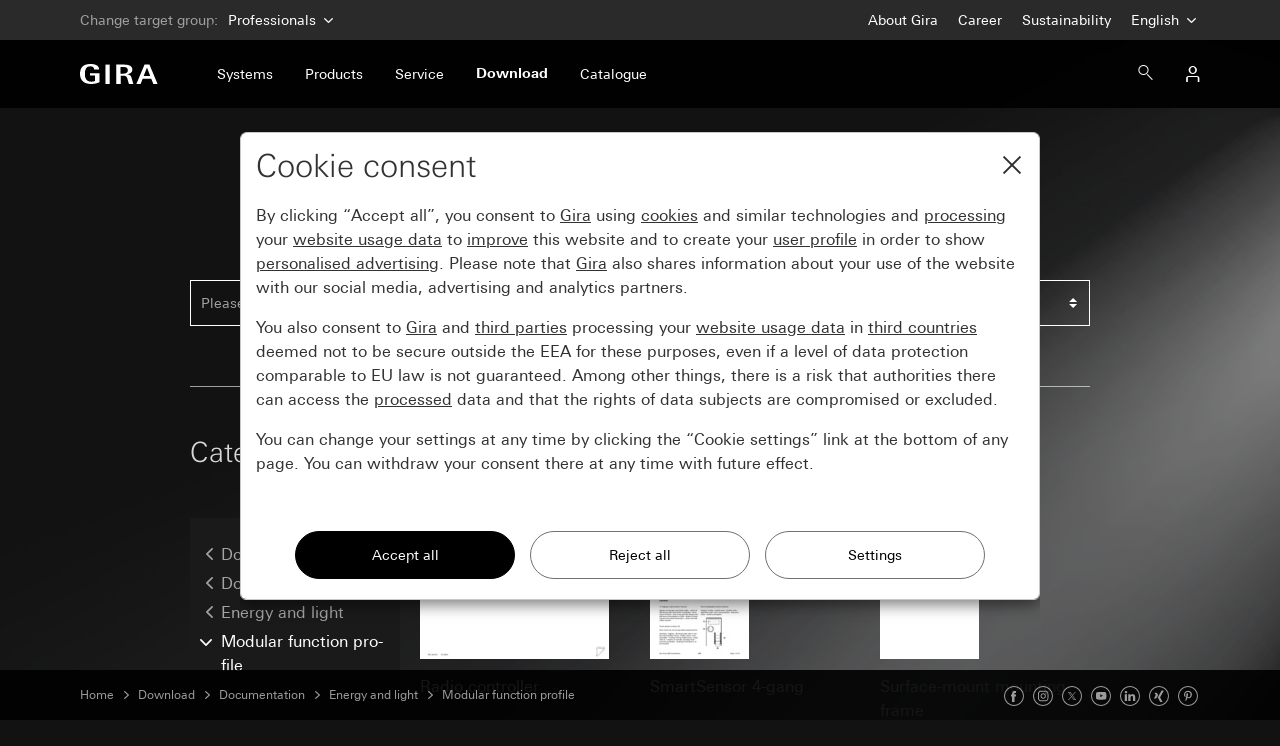

--- FILE ---
content_type: text/html; charset=UTF-8
request_url: https://partner.gira.com/en/service/download/index.html?id=414
body_size: 9292
content:
<!doctype html>
<html xmlns="http://www.w3.org/1999/xhtml" xml:lang="en" lang="en">
<head>

<meta http-equiv="content-type" content="text/html; charset=UTF-8" />
<meta name="viewport" content="width=device-width, initial-scale=1, shrink-to-fit=no">
<meta name="country" content="en_INT" />
<meta name="category" content="download" />

<title>Gira Modular function profile - Download</title>

<link rel="stylesheet" type="text/css" media="screen" href="/css/v4/bootstrap.min.css" />
<link rel="stylesheet" type="text/css" media="screen" href="/css/v4/swiper.min.css" />
<link rel="stylesheet" type="text/css" media="screen" href="/css/v4/air-datepicker.css" />
<link rel="stylesheet" type="text/css" href="/css/v4/jquery-ui.css?v210525" />
<link rel="stylesheet" type="text/css" media="screen" href="/css/v4/plyr.css?v3.7.8" />
<link rel="stylesheet" type="text/css" media="screen" href="/css/v4/screen.css?v250819" />
<link rel="alternate" href="https://partner.gira.de/service/download/index.html?id=414&lang=de" hreflang="de-de" />
<link rel="alternate" href="https://partner.gira.at/service/download/index.html?id=414&lang=de" hreflang="de-at" />
<link rel="alternate" href="https://partner.gira.com/en/service/download/index.html?id=414&lang=en" hreflang="en" />
<link rel="alternate" href="https://partner.gira.com/en_GB/service/download/index.html?id=414&lang=en" hreflang="en-gb" />
<link rel="alternate" href="https://partner.gira.com/es_ES/service/download/index.html?id=414&lang=es" hreflang="es-es" />
<link rel="alternate" href="https://partner.gira.com/fr_BE/service/download/index.html?id=414&lang=fr" hreflang="fr-be" />
<link rel="alternate" href="https://partner.gira.com/it_IT/service/download/index.html?id=414&lang=it" hreflang="it-it" />
<link rel="alternate" href="https://partner.gira.com/nl_NL/service/download/index.html?id=414&lang=nl" hreflang="nl-nl" />
<link rel="alternate" href="https://partner.gira.com/pl_PL/service/download/index.html?id=414&lang=pl" hreflang="pl-pl" />
<link rel="alternate" href="https://partner.gira.com/ru/service/download/index.html?id=414&lang=ru" hreflang="ru" />
<link rel="alternate" href="http://www.gira.cn/service/download/index.html?id=414&lang=zh" hreflang="zh-cn" />
<link rel="alternate" type="application/atom+xml" title="Gira Download (en)" href="https://partner.gira.com/en/service/download/atom.xml" />
<link rel="alternate" type="application/rss+xml" title="Gira Download (en)" href="https://partner.gira.com/en/service/download/rss2.xml" />
<link rel="alternate" type="application/rdf+xml" title="Gira Download (en)" href="https://partner.gira.com/en/service/download/rss1.xml" />
<link rel="alternate" type="application/atom+xml" title="Gira Download (da)" href="https://partner.gira.com/en/service/download/atom.xml?lang=da" />
<link rel="alternate" type="application/rss+xml" title="Gira Download (da)" href="https://partner.gira.com/en/service/download/rss2.xml?lang=da" />
<link rel="alternate" type="application/rdf+xml" title="Gira Download (da)" href="https://partner.gira.com/en/service/download/rss1.xml?lang=da" />
<link rel="alternate" type="application/atom+xml" title="Gira Download (de)" href="https://partner.gira.com/en/service/download/atom.xml?lang=de" />
<link rel="alternate" type="application/rss+xml" title="Gira Download (de)" href="https://partner.gira.com/en/service/download/rss2.xml?lang=de" />
<link rel="alternate" type="application/rdf+xml" title="Gira Download (de)" href="https://partner.gira.com/en/service/download/rss1.xml?lang=de" />
<link rel="alternate" type="application/atom+xml" title="Gira Download (es)" href="https://partner.gira.com/en/service/download/atom.xml?lang=es" />
<link rel="alternate" type="application/rss+xml" title="Gira Download (es)" href="https://partner.gira.com/en/service/download/rss2.xml?lang=es" />
<link rel="alternate" type="application/rdf+xml" title="Gira Download (es)" href="https://partner.gira.com/en/service/download/rss1.xml?lang=es" />
<link rel="alternate" type="application/atom+xml" title="Gira Download (fi)" href="https://partner.gira.com/en/service/download/atom.xml?lang=fi" />
<link rel="alternate" type="application/rss+xml" title="Gira Download (fi)" href="https://partner.gira.com/en/service/download/rss2.xml?lang=fi" />
<link rel="alternate" type="application/rdf+xml" title="Gira Download (fi)" href="https://partner.gira.com/en/service/download/rss1.xml?lang=fi" />
<link rel="alternate" type="application/atom+xml" title="Gira Download (fr)" href="https://partner.gira.com/en/service/download/atom.xml?lang=fr" />
<link rel="alternate" type="application/rss+xml" title="Gira Download (fr)" href="https://partner.gira.com/en/service/download/rss2.xml?lang=fr" />
<link rel="alternate" type="application/rdf+xml" title="Gira Download (fr)" href="https://partner.gira.com/en/service/download/rss1.xml?lang=fr" />
<link rel="alternate" type="application/atom+xml" title="Gira Download (is)" href="https://partner.gira.com/en/service/download/atom.xml?lang=is" />
<link rel="alternate" type="application/rss+xml" title="Gira Download (is)" href="https://partner.gira.com/en/service/download/rss2.xml?lang=is" />
<link rel="alternate" type="application/rdf+xml" title="Gira Download (is)" href="https://partner.gira.com/en/service/download/rss1.xml?lang=is" />
<link rel="alternate" type="application/atom+xml" title="Gira Download (it)" href="https://partner.gira.com/en/service/download/atom.xml?lang=it" />
<link rel="alternate" type="application/rss+xml" title="Gira Download (it)" href="https://partner.gira.com/en/service/download/rss2.xml?lang=it" />
<link rel="alternate" type="application/rdf+xml" title="Gira Download (it)" href="https://partner.gira.com/en/service/download/rss1.xml?lang=it" />
<link rel="alternate" type="application/atom+xml" title="Gira Download (nl)" href="https://partner.gira.com/en/service/download/atom.xml?lang=nl" />
<link rel="alternate" type="application/rss+xml" title="Gira Download (nl)" href="https://partner.gira.com/en/service/download/rss2.xml?lang=nl" />
<link rel="alternate" type="application/rdf+xml" title="Gira Download (nl)" href="https://partner.gira.com/en/service/download/rss1.xml?lang=nl" />
<link rel="alternate" type="application/atom+xml" title="Gira Download (no)" href="https://partner.gira.com/en/service/download/atom.xml?lang=no" />
<link rel="alternate" type="application/rss+xml" title="Gira Download (no)" href="https://partner.gira.com/en/service/download/rss2.xml?lang=no" />
<link rel="alternate" type="application/rdf+xml" title="Gira Download (no)" href="https://partner.gira.com/en/service/download/rss1.xml?lang=no" />
<link rel="alternate" type="application/atom+xml" title="Gira Download (pl)" href="https://partner.gira.com/en/service/download/atom.xml?lang=pl" />
<link rel="alternate" type="application/rss+xml" title="Gira Download (pl)" href="https://partner.gira.com/en/service/download/rss2.xml?lang=pl" />
<link rel="alternate" type="application/rdf+xml" title="Gira Download (pl)" href="https://partner.gira.com/en/service/download/rss1.xml?lang=pl" />
<link rel="alternate" type="application/atom+xml" title="Gira Download (pt)" href="https://partner.gira.com/en/service/download/atom.xml?lang=pt" />
<link rel="alternate" type="application/rss+xml" title="Gira Download (pt)" href="https://partner.gira.com/en/service/download/rss2.xml?lang=pt" />
<link rel="alternate" type="application/rdf+xml" title="Gira Download (pt)" href="https://partner.gira.com/en/service/download/rss1.xml?lang=pt" />
<link rel="alternate" type="application/atom+xml" title="Gira Download (ro)" href="https://partner.gira.com/en/service/download/atom.xml?lang=ro" />
<link rel="alternate" type="application/rss+xml" title="Gira Download (ro)" href="https://partner.gira.com/en/service/download/rss2.xml?lang=ro" />
<link rel="alternate" type="application/rdf+xml" title="Gira Download (ro)" href="https://partner.gira.com/en/service/download/rss1.xml?lang=ro" />
<link rel="alternate" type="application/atom+xml" title="Gira Download (ru)" href="https://partner.gira.com/en/service/download/atom.xml?lang=ru" />
<link rel="alternate" type="application/rss+xml" title="Gira Download (ru)" href="https://partner.gira.com/en/service/download/rss2.xml?lang=ru" />
<link rel="alternate" type="application/rdf+xml" title="Gira Download (ru)" href="https://partner.gira.com/en/service/download/rss1.xml?lang=ru" />
<link rel="alternate" type="application/atom+xml" title="Gira Download (sv)" href="https://partner.gira.com/en/service/download/atom.xml?lang=sv" />
<link rel="alternate" type="application/rss+xml" title="Gira Download (sv)" href="https://partner.gira.com/en/service/download/rss2.xml?lang=sv" />
<link rel="alternate" type="application/rdf+xml" title="Gira Download (sv)" href="https://partner.gira.com/en/service/download/rss1.xml?lang=sv" />
<link rel="alternate" type="application/atom+xml" title="Gira Download (es)" href="https://partner.gira.com/en/service/download/atom.xml?lang=es" />
<link rel="alternate" type="application/rss+xml" title="Gira Download (es)" href="https://partner.gira.com/en/service/download/rss2.xml?lang=es" />
<link rel="alternate" type="application/rdf+xml" title="Gira Download (es)" href="https://partner.gira.com/en/service/download/rss1.xml?lang=es" />
<link rel="alternate" type="application/atom+xml" title="Gira Download (cs)" href="https://partner.gira.com/en/service/download/atom.xml?lang=cs" />
<link rel="alternate" type="application/rss+xml" title="Gira Download (cs)" href="https://partner.gira.com/en/service/download/rss2.xml?lang=cs" />
<link rel="alternate" type="application/rdf+xml" title="Gira Download (cs)" href="https://partner.gira.com/en/service/download/rss1.xml?lang=cs" />
<link rel="alternate" type="application/atom+xml" title="Gira Download (sl)" href="https://partner.gira.com/en/service/download/atom.xml?lang=sl" />
<link rel="alternate" type="application/rss+xml" title="Gira Download (sl)" href="https://partner.gira.com/en/service/download/rss2.xml?lang=sl" />
<link rel="alternate" type="application/rdf+xml" title="Gira Download (sl)" href="https://partner.gira.com/en/service/download/rss1.xml?lang=sl" />
<link rel="alternate" type="application/atom+xml" title="Gira Download (sk)" href="https://partner.gira.com/en/service/download/atom.xml?lang=sk" />
<link rel="alternate" type="application/rss+xml" title="Gira Download (sk)" href="https://partner.gira.com/en/service/download/rss2.xml?lang=sk" />
<link rel="alternate" type="application/rdf+xml" title="Gira Download (sk)" href="https://partner.gira.com/en/service/download/rss1.xml?lang=sk" />
<link rel="alternate" type="application/atom+xml" title="Gira Download (el)" href="https://partner.gira.com/en/service/download/atom.xml?lang=el" />
<link rel="alternate" type="application/rss+xml" title="Gira Download (el)" href="https://partner.gira.com/en/service/download/rss2.xml?lang=el" />
<link rel="alternate" type="application/rdf+xml" title="Gira Download (el)" href="https://partner.gira.com/en/service/download/rss1.xml?lang=el" />
<link rel="alternate" type="application/atom+xml" title="Gira Download (hu)" href="https://partner.gira.com/en/service/download/atom.xml?lang=hu" />
<link rel="alternate" type="application/rss+xml" title="Gira Download (hu)" href="https://partner.gira.com/en/service/download/rss2.xml?lang=hu" />
<link rel="alternate" type="application/rdf+xml" title="Gira Download (hu)" href="https://partner.gira.com/en/service/download/rss1.xml?lang=hu" />
<link rel="alternate" type="application/atom+xml" title="Gira Download (zh)" href="https://partner.gira.com/en/service/download/atom.xml?lang=zh" />
<link rel="alternate" type="application/rss+xml" title="Gira Download (zh)" href="https://partner.gira.com/en/service/download/rss2.xml?lang=zh" />
<link rel="alternate" type="application/rdf+xml" title="Gira Download (zh)" href="https://partner.gira.com/en/service/download/rss1.xml?lang=zh" />
<script src="/jslib/v4/jquery.min.js?v221115"></script>
<script src="/jslib/v4/jquery-migrate-3.4.0.min.js"></script>
<script src="/jslib/v4/jquery-ui.min.js"></script>
<script src="/jslib/v4/jquery.scrollTo.min.js"></script>
<script src="/jslib/v4/popper.min.js"></script>
<script src="/jslib/v4/bootstrap.min.js"></script>
<script src="/jslib/v4/swiper.min.js"></script>
<script src="/jslib/v4/plyr.js?v3.7.8"></script>
<script src="https://cc.gira.de/consent.js"></script>
<script src="/jslib/v4/core.js?v250819"></script>
<script src="/jslib/v4/evalanche.js?v250806"></script>
<script src="/jslib/v4/air-datepicker.min.js?v250120"></script>
<script type="module" src="/jslib/v4/model-viewer.min.js?v250226"></script>
<script src="/jslib/v4/Hyphenopoly-master/Hyphenopoly_Loader.js"></script>
</head>
<body  data-locale="en_INT" data-dt="/en" data-uid="">

<header id="cms-element-banner">
<div id="cms-element-switch" class="d-none d-lg-block cms-element cms-element-wrap-medium">
  <div class="container-fluid h-100">
    <div class="d-flex justify-content-between align-items-center h-100">
      <div>Change target group: <a href="//partner.gira.de" data-toggle="click" data-id="cms-navsub-switch"> Professionals<span class="cms-icon cms-icon-xsmall cms-icon-chevron_d pl-1"></span></a></div>
      <div class="d-flex pr-2">
        <div><a href="https://www.gira.com/en/en/company">About Gira</a></div>
        <div><a href="https://www.gira.com/en/en/company/career">Career</a></div>
        <div><a href="https://www.gira.com/en/en/company/sustainability/culture-strategy" target="_blank">Sustainability</a></div>
        <div><a href="" data-toggle="click" data-id="cms-navsub-languages">English <span class="cms-icon cms-icon-xsmall cms-icon-chevron_d"></span></a></div>
      </div>
    </div><!-- d-flex -->
  </div><!-- .container-fluid -->
</div><!-- #cms-element-switch -->

<div id="cms-element-header" class="cms-element cms-element-wrap-medium">
  <div class="container-fluid h-100">
    <div class="d-flex align-items-center justify-content-between h-100">
      <div class="d-flex align-items-center h-100">
        <div id="cms-element-header-logo">
          <a href="/en"><img src="https://partner.gira.de/images/v4/logo_white.svg" alt="Gira Logo"></a>
        </div>
        <div id="cms-element-header-nav" class="d-none d-lg-flex align-items-center justify-content-between h-100">
        <a href="/en/systeme.html" data-id="cms-navsub-20"><span>Systems</span></a>
        <a href="/en/produkte.html" data-id="cms-navsub-1800"><span>Products</span></a>
        <a href="/en/service.html" data-id="cms-navsub-6"><span>Service</span></a>
        <a href="/en/download.html" class="cms-a-on" data-id="cms-navsub-1784"><span>Download</span></a>
        <a href="https://katalog.gira.de/en/" data-id="cms-navsub-16" target="_blank"><span>Catalogue</span></a>
        </div>
      </div>
      <div id="cms-element-header-but" class="d-flex align-items-center justify-content-end h-100 flex-grow-1">
        <a id="cms-btn-search-open" data-id="cms-navsub-0" class="cms-cursor-pointer"><span class="cms-icon cms-icon-search"></span></a>
        <form id="cms-nav-form-search" data-id="cms-navsub-sac" class="cms-form-theme-0 position-relative d-none text-right cms-navsub-on" method="get" action="/en/suche.html"><input type="hidden" name="gdomain" value="partner"><input id="gsearch2" class="form-control" type="text" name="gsearch" value="" autocomplete="off" placeholder="Search" /></form>
        <a id="cms-btn-mygira" href="/en/service/meingira.html" class="d-lg-flex" data-id="cms-navsub-mygira"><span class="cms-icon cms-icon-user"></span></a>
        <a id="cms-btn-hamburger" href="#" class="d-lg-none"><span class="cms-icon cms-icon-menu cms-icon-medium"></span></a>
      </div><!-- .d-flex -->
    </div><!-- .d.flex -->
  </div><!-- .container-fluid -->
</div><!-- #cmn-element-header -->
</header>

<div id="cms-element-wrap">
  <div id="cms-element-clip">


<div class="cms-element cms-element-wrap-small">
  <div class="container-fluid">
    <div class="row">
      <div class="col-12">
        <div class="cms-teaser cms-teaser-headline text-center">

<h1>Downloads &amp; Software-Updates</h1>

        </div><!-- .cms-teaser-headline -->
      </div><!-- .col -->
    </div>
    <div class="form-row cms-form-row cms-teaser">
      <div class="col-12 col-md-4">

<form class="cms-form-theme-0" id="download_form_search" method="post" action="/en/service/download/index.html">
<input type="hidden" name="modus" value="suche_result" />
<input class="form-control" type="text" name="swert" value="" data-noarrow="1" placeholder="Please enter an article number or search term." data-arrow="1" />
</form>
  
      </div><!-- .col -->
      <div class="col-12 col-md-4">

<form class="cms-form-theme-0" method="get" action="/en/service/download/index.html">
<input type="hidden" name="id" value="414" />
<select class="custom-select cms-trigger-submit jquery-ui-select" name="lang">
  <option value="">Language selection</option>
  <option value="zh">Chinese</option>
  <option value="cs">Czech</option>
  <option value="da">Danish</option>
  <option value="nl">Dutch</option>
  <option value="en">English</option>
  <option value="fi">Finnish</option>
  <option value="fr">French</option>
  <option value="de">German</option>
  <option value="el">Greek</option>
  <option value="hu">Hungarian</option>
  <option value="is">Icelandic</option>
  <option value="it">Italian</option>
  <option value="no">Norwegian</option>
  <option value="pl">Polish</option>
  <option value="pt">Portuguese</option>
  <option value="ro">Romanian</option>
  <option value="ru">Russian</option>
  <option value="sk">Slovak</option>
  <option value="sl">Slovenian</option>
  <option value="es">Spanish</option>
  <option value="sv">Swedish</option>
</select>
</form>

      </div><!-- .col -->
      <div class="col-12 col-md-4">

<form class="cms-form-theme-0" id="download_form_sort" method="get" action="/en/service/download/index.html">
<input type="hidden" name="id" value="414" />
<select class="custom-select cms-trigger-submit jquery-ui-select" name="sort">
  <option value="0" selected="selected">Sort</option>
  <option value="2">Sort by name</option>
  <option value="1">Sort by item number</option>
  <option value="4">Sort by date</option>
</select>
</form>

      </div><!-- .col -->
    </div><!-- .form-row -->    
    <div class="row">
      <div class="col-12">
        <div class="cms-teaser cms-teaser-ruler">

<hr />

        </div><!-- .cms-teaser -->
      </div><!-- .col -->
    </div><!-- .row -->
    <div class="row align-items-stretch">
      <div class="col-12 col-md-3 order-md-1">
        <div class="cms-teaser">

<h3>Category</h3>

        </div><!-- .cms-teaser -->
      </div><!-- -col -->
      <div class="col-12 col-md-3 order-md-3 mb-4 mb-md-0 mt-md-4">
        <div class="cms-teaser cms-teaser-topdown cms-bg-less2 h-100 cms-text-hyphens">

<a class="cms-a-up" href="?id=1">Download</a>
<a class="cms-a-up" href="?id=118">Documentation</a>
<a class="cms-a-up" href="?id=402">Energy and light</a>
<a class="cms-a-down mb-4 cms-a-on" href="?id=414">Modular function profile</a>

        </div><!-- .cms-teaser -->
      </div><!-- .col -->
      <div class="col-12 col-md-9 order-md-2">
        <div class="cms-teaser d-flex justify-content-between">

<h3>Modular function profile</h3>

        </div><!-- .cms-teaser -->
      </div><!-- .col -->
      <div class="col-12 col-md-9 order-md-4">

        <div class="row">
          <div class="col-12 col-md-4">
            <div id="na940" class="cms-teaser cms-teaser-download">

<p class="cms-teaser-download-image"><a class="tracklink" href="/data3/03581390.pdf"><img src="/images/download/03581390.jpg" alt=""/></a></p>
<p>Radio controller</p>
<p>Operating instructions.</p>
<p class="cms-ruler-top-dashed">Order No. 0358 18 <span class="cms-icon cms-icon-info pl-1 cms-cursor-pointer" data-orderno="0358 18" data-toggle="popover" data-html="true" data-placement="right" data-customclass="cms-popover-theme-1" data-original-title="" title=""></span></p>
<p class="cms-ruler-top-dashed">PDF, 5.401 Kb</p>
<p class="cms-ruler-top-dashed"><a class="cms-a-download tracklink" href="/data3/03581390.pdf">Download</a></p> 
<p class="cms-ruler-top-dashed"><a class="cms-a-locale" href="#" data-href="?type=L&amp;id=940&amp;m=plang">Language variants</a></p> 
            </div><!-- .cms-teaser -->
          </div><!-- .col -->
          <div class="col-12 col-md-4">
            <div id="na938" class="cms-teaser cms-teaser-download">

<p class="cms-teaser-download-image"><a class="tracklink" href="/data3/12461290.pdf"><img src="/images/download/12461290.jpg" alt=""/></a></p>
<p>SmartSensor 4-gang</p>
<p>Operating instructions.</p>
<p class="cms-ruler-top-dashed">Order No. 1246 .. <span class="cms-icon cms-icon-info pl-1 cms-cursor-pointer" data-orderno="1246 .." data-toggle="popover" data-html="true" data-placement="right" data-customclass="cms-popover-theme-1" data-original-title="" title=""></span></p>
<p class="cms-ruler-top-dashed">PDF, 218 Kb</p>
<p class="cms-ruler-top-dashed"><a class="cms-a-download tracklink" href="/data3/12461290.pdf">Download</a></p> 
<p class="cms-ruler-top-dashed"><a class="cms-a-locale" href="#" data-href="?type=L&amp;id=938&amp;m=plang">Language variants</a></p> 
            </div><!-- .cms-teaser -->
          </div><!-- .col -->
          <div class="col-12 col-md-4">
            <div id="na416" class="cms-teaser cms-teaser-download">

<p class="cms-teaser-download-image"><a class="tracklink" href="/data3/12511290.pdf"><img src="/images/download/12511290.jpg" alt=""/></a></p>
<p>Surface-mount mounting frame</p>
<p>Operating instructions.</p>
<p class="cms-ruler-top-dashed">Order No. 1251 04 <span class="cms-icon cms-icon-info pl-1 cms-cursor-pointer" data-orderno="1251 04" data-toggle="popover" data-html="true" data-placement="right" data-customclass="cms-popover-theme-1" data-original-title="" title=""></span></p>
<p class="cms-ruler-top-dashed">PDF, 301 Kb</p>
<p class="cms-ruler-top-dashed"><a class="cms-a-download tracklink" href="/data3/12511290.pdf">Download</a></p> 
<p class="cms-ruler-top-dashed"><a class="cms-a-locale" href="#" data-href="?type=L&amp;id=416&amp;m=plang">Language variants</a></p> 
            </div><!-- .cms-teaser -->
          </div><!-- .col -->
          <div class="col-12 col-md-4">
            <div id="na807" class="cms-teaser cms-teaser-download">

<p class="cms-teaser-download-image"><a class="tracklink" href="/data3/12521110.pdf"><img src="/images/download/12521110.jpg" alt=""/></a></p>
<p>Flush-mounted mounting frame with device box</p>
<p>Operating instructions.</p>
<p class="cms-ruler-top-dashed">Order No. 1252 04 <span class="cms-icon cms-icon-info pl-1 cms-cursor-pointer" data-orderno="1252 04" data-toggle="popover" data-html="true" data-placement="right" data-customclass="cms-popover-theme-1" data-original-title="" title=""></span></p>
<p class="cms-ruler-top-dashed">PDF, 1.110 Kb</p>
<p class="cms-ruler-top-dashed"><a class="cms-a-download tracklink" href="/data3/12521110.pdf">Download</a></p> 
<p class="cms-ruler-top-dashed"><a class="cms-a-locale" href="#" data-href="?type=L&amp;id=807&amp;m=plang">Language variants</a></p> 
            </div><!-- .cms-teaser -->
          </div><!-- .col -->
          <div class="col-12 col-md-4">
            <div id="na415" class="cms-teaser cms-teaser-download">

<p class="cms-teaser-download-image"><a class="tracklink" href="/data3/13711290.pdf"><img src="/images/download/13711290.jpg" alt=""/></a></p>
<p>Modular function profile</p>
<p>Operating instructions.</p>
<p class="cms-ruler-top-dashed">Order No. 1371 00, 1372 00, 1373 00 <span class="cms-icon cms-icon-info pl-1 cms-cursor-pointer" data-orderno="1371 00, 1372 00, 1373 00" data-toggle="popover" data-html="true" data-placement="right" data-customclass="cms-popover-theme-1" data-original-title="" title=""></span></p>
<p class="cms-ruler-top-dashed">PDF, 266 Kb</p>
<p class="cms-ruler-top-dashed"><a class="cms-a-download tracklink" href="/data3/13711290.pdf">Download</a></p> 
<p class="cms-ruler-top-dashed"><a class="cms-a-locale" href="#" data-href="?type=L&amp;id=415&amp;m=plang">Language variants</a></p> 
            </div><!-- .cms-teaser -->
          </div><!-- .col -->
          <div class="col-12 col-md-4">
            <div id="na417" class="cms-teaser cms-teaser-download">

<p class="cms-teaser-download-image"><a class="tracklink" href="/data3/13771290.pdf"><img src="/images/download/13771290.jpg" alt=""/></a></p>
<p>Light</p>
<p>Operating instructions.</p>
<p class="cms-ruler-top-dashed">Order No. 1377 18 <span class="cms-icon cms-icon-info pl-1 cms-cursor-pointer" data-orderno="1377 18" data-toggle="popover" data-html="true" data-placement="right" data-customclass="cms-popover-theme-1" data-original-title="" title=""></span></p>
<p class="cms-ruler-top-dashed">PDF, 112 Kb</p>
<p class="cms-ruler-top-dashed"><a class="cms-a-download tracklink" href="/data3/13771290.pdf">Download</a></p> 
<p class="cms-ruler-top-dashed"><a class="cms-a-locale" href="#" data-href="?type=L&amp;id=417&amp;m=plang">Language variants</a></p> 
            </div><!-- .cms-teaser -->
          </div><!-- .col -->
        </div><!-- .row -->
        <div class="row"><div class="col-12"><div class="cms-teaser">The following files are not available in the language you have selected, but may be in other translations.</div></div></div>
        <div class="row">
          <div class="col-12 col-md-4">
            <div id="na941" class="cms-teaser cms-teaser-download">

<p class="cms-teaser-download-image"><a class="tracklink" href="/data3/09121610.pdf"><img src="/images/download/09121610.jpg" alt=""/></a></p>
<p>Funk-Türmodul Dialog Glas</p>
<p>Gebrauchsanleitung.</p>
<p class="cms-ruler-top-dashed">Order No. 0912 18 <span class="cms-icon cms-icon-info pl-1 cms-cursor-pointer" data-orderno="0912 18" data-toggle="popover" data-html="true" data-placement="right" data-customclass="cms-popover-theme-1" data-original-title="" title=""></span></p>
<p class="cms-ruler-top-dashed">PDF, 760 Kb</p>
<p class="cms-ruler-top-dashed"><a class="cms-a-download tracklink" href="/data3/09121610.pdf">Download</a></p> 
<p class="cms-ruler-top-dashed"><a class="cms-a-locale" href="#" data-href="?type=L&amp;id=941&amp;m=plang">Language variants</a></p> 
            </div><!-- .cms-teaser -->
          </div><!-- .col -->
          <div class="col-12 col-md-4">
            <div id="na939" class="cms-teaser cms-teaser-download">

<p class="cms-teaser-download-image"><a class="tracklink" href="/data3/12463210.pdf"><img src="/images/download/12463210.jpg" alt=""/></a></p>
<p>SmartSensor 4fach</p>
<p>Technische Dokumentation.</p>
<p class="cms-ruler-top-dashed">Order No. 1246 .. <span class="cms-icon cms-icon-info pl-1 cms-cursor-pointer" data-orderno="1246 .." data-toggle="popover" data-html="true" data-placement="right" data-customclass="cms-popover-theme-1" data-original-title="" title=""></span></p>
<p class="cms-ruler-top-dashed">PDF, 1.673 Kb</p>
<p class="cms-ruler-top-dashed"><a class="cms-a-download tracklink" href="/data3/12463210.pdf">Download</a></p> 
            </div><!-- .cms-teaser -->
          </div><!-- .col -->
        </div><!-- .row -->
     
      </div><!-- .col -->
    </div><!-- .row -->
  </div><!-- .container-fluid -->
</div><!-- .cms-element-->

<footer>
<div id="cms-anchor-footer" class="cms-element cms-element-wrap-small cms-element-footer d-none d-lg-block">
  <div class="container-fluid">
    <div class="row pb-5">
      <div class="col-12 col-sm-4 pb-3 pd-sm-0">

<a href="/en/systeme.html"><h3>Systems</h3></a>
<a href="/en/systeme/system55.html">Switches &amp; socket outlets: System 55</a>
<a href="/en/systeme/smart-home.html">Gira Smart Home </a>
<a href="/en/systeme/knx-system/details.html">Smart Home: KNX</a>
<a href="/en/systeme/gira-one.html">Smart Home: Gira One </a>
<a href="/en/systeme/system-3000.html">Smart Home: System 3000 Bluetooth</a>
<a href="/en/systeme/enet-smart-home/features.html">Smart Home: eNet wireless</a>
<a href="/en/produkte/tuerkommunikation.html">Door communication system</a>

      </div><!-- .col -->
      <div class="col-12 col-sm-4 pb-3 pd-sm-0">

<a href="/en/produkte.html"><h3>Products</h3></a>
<a href="/en/produkte/neuheiten.html">New products</a>
<a href="/en/produkte/gebaeudetechnik.html">Building technology</a>
<a href="/en/produkte/schalterprogramme.html">Design lines</a>
<a href="/en/produkte/tuerkommunikation.html">Door communication</a>
<a href="/en/produkte/sicherheit.html">Security</a>

      </div><!-- .col -->
      <div class="col-12 col-sm-4 pb-3 pd-sm-0">

<a href="/en/service.html"><h3>Service</h3></a>
<a href="/en/service/meingira.html">My Gira</a>
<a href="/en/service/newsletter.html">Newsletter</a>
<a href="/en/service/messetermine.html">Trade fair dates</a>
<a href="/en/service/software-tools.html">Software &amp; Tools</a>
<a href="/en/service/konfiguratoren.html">Configurators</a>
<a href="/en/service/apps.html">Apps</a>
<a href="/en/service/links.html">Links to services</a>
<a href="/en/service/bezugsquellen.html">Showrooms &amp; expert search</a>
<a href="/en/service/referenzen.html">References</a>
<a href="https://akademie.gira.de/en/Home/">Training courses</a>
<a href="/en/service/messe-themen.html">Fair topics</a>
<a href="https://www.gira.com/en/en/company/sustainability/culture-strategy">Sustainability</a>

      </div><!-- .col -->
    </div><!-- .row -->
    <div class="row pb-5">
      <div class="col-12 col-sm-4 pb-3 pd-sm-0">

<a href="https://www.gira.com/en/en/company" target="_blank">Company</a> 
<a href="https://akademie.gira.de/en/Home" target="_blank">Academy</a> 
<a href="https://appshop.gira.de/en/session" target="_blank">AppShop</a> 
<a href="https://marking.gira.com/en/" target="_blank">Inscriptin service</a> 
<a href="https://designkonfigurator.gira.de/?l=en" target="_blank">Design Configurator</a> 
<a href="https://deviceportal.gira.com/en/" target="_blank">Device portal</a> 
<a href="https://media.gira.com/en/index.html" target="_blank">Media database</a> 
<a href="https://tuersprechanlagen.gira.de/en/index.html" target="_blank">Door communication Configurator</a> 

      </div><!-- .col -->
      <div class="col-12 col-sm-4 pb-3 pd-sm-0">

<a href="https://jobs.gira.com/en/index.html" target="_blank">Career</a>
<a href="/en/service/presse.html">Press</a>
<a href="https://www.einkauf.gira.de/en/" target="_blank">Purchasing</a>
<a href="https://www.gnerator.com/en/index.html" target="_blank">Gnerator</a>

      </div><!-- .col -->
      <div class="col-12 col-sm-4 pb-3 pd-sm-0">
Gira<br>
Giersiepen GmbH &amp; Co. KG<br>
Dahlienstraße 12<br>
42477 Radevormwald<br>
Germany<br>
T +49 21 95 602 0<br>
F +49 21 95 602 191
      </div><!-- .col -->
    </div><!-- .row -->
    <div class="row">
      <div class="col-12 col-sm-4 pb-3 pd-sm-0">

<img src="/images/v4/gira-mig-weiss.svg" width="100" height="75" alt="1905 Made in Germany" />

      </div>
    </div><!-- .row -->
  </div><!-- container-fluid -->
</div><!-- .element -->

<div class="cms-element cms-element-wrap-small cms-element-footer d-none d-lg-block position-relative">
  <div class="container-fluid">
    <div class="d-flex justify-content-between">

<a href="/en/impressum.html">Legal notice</a>
<a href="/en/impressum/datenschutz.html">Data protection</a>
<a data-ca="edit" href="#">Cookie settings</a>
<a href="/en/agb.html">GTC</a>
<a href="/en/kontakt/international.html">Contact</a>
<a href="/en/sitemap.html">Sitemap</a>

    </div>
  </div><!-- container-fluid -->
</div><!-- .cms-element -->


<div class="cms-element cms-element-ruler d-none d-lg-block">
  <hr />
</div>

<div id="cms-element-footer-socialmedia" class="cms-element cms-element-wrap-small cms-element-footer d-none d-lg-block">
  <div class="container-fluid">
    <div class="row">
      <div class="col-12 col-sm-6 pb-2 pd-sm-0">
2026 Gira &mdash; Giersiepen GmbH &amp; Co. KG
      </div><!-- .col -->
      <div class="col-12 col-sm-6 text-md-right">
        <div class="col-teaser-socialmedia">

<a aria-label="Gira on Facebook" title="Gira on Facebook" data-toggle="tooltip" target="_blank" rel="noopener" href="https://www.facebook.com/gira.de/"><svg viewBox="0 0 20 20" fill="none" xmlns="http://www.w3.org/2000/svg"><path fill-rule="evenodd" clip-rule="evenodd" d="M10.313 14.9v-4.534h1.252l.165-1.562h-1.417l.002-.782c0-.408.039-.626.624-.626h.783V5.833H10.47c-1.504 0-2.033.758-2.033 2.033v.938H7.5v1.562h.937V14.9h1.876zM10 18.333a8.333 8.333 0 110-16.666 8.333 8.333 0 010 16.666zm0-.833a7.5 7.5 0 100-15 7.5 7.5 0 000 15z" fill="currentColor"></path></svg></a>
<a aria-label="Gira on Instagram" title="Gira on Instagram" data-toggle="tooltip" target="_blank" rel="noopener" href="https://www.instagram.com/gira.international/"><svg viewBox="0 0 20 20" fill="none" xmlns="http://www.w3.org/2000/svg"><path fill-rule="evenodd" clip-rule="evenodd" d="M1.667 10a8.333 8.333 0 1016.666 0 8.333 8.333 0 00-16.666 0zM17.5 10a7.5 7.5 0 11-15 0 7.5 7.5 0 0115 0zm-7.33-4.444c-1.178 0-1.326.005-1.788.026-.462.022-.777.097-1.053.207a2.119 2.119 0 00-.768.512c-.24.247-.389.495-.5.788-.108.282-.18.605-.202 1.078-.02.474-.026.626-.026 1.833 0 1.207.006 1.358.026 1.832.022.473.095.796.202 1.079.11.292.259.54.5.787s.483.4.768.513c.276.11.591.185 1.052.207.463.021.61.027 1.788.027s1.325-.006 1.788-.027c.461-.022.777-.097 1.053-.207.285-.113.526-.266.767-.513.242-.247.39-.495.5-.787.107-.283.18-.606.202-1.079.021-.474.026-.625.026-1.832s-.005-1.359-.026-1.833c-.021-.473-.095-.796-.201-1.078a2.187 2.187 0 00-.5-.788 2.114 2.114 0 00-.769-.512c-.276-.11-.591-.185-1.053-.207-.462-.021-.61-.026-1.788-.026h.002zm-.39.8h.39c1.158 0 1.295.005 1.752.026.423.02.652.092.805.153.202.08.347.177.498.332.152.156.246.304.325.512.06.156.13.391.149.825.02.468.025.609.025 1.795s-.004 1.327-.025 1.795c-.02.434-.09.669-.15.825a1.377 1.377 0 01-.324.51 1.338 1.338 0 01-.498.333c-.153.062-.382.134-.805.154-.457.02-.595.025-1.752.025-1.158 0-1.295-.004-1.752-.025-.423-.02-.653-.093-.806-.154a1.342 1.342 0 01-.498-.332 1.382 1.382 0 01-.325-.511c-.059-.156-.13-.392-.149-.825-.02-.469-.025-.61-.025-1.796 0-1.187.004-1.327.025-1.796.02-.433.09-.668.15-.825a1.38 1.38 0 01.324-.51c.152-.156.296-.253.498-.333.153-.062.383-.134.806-.154.4-.018.555-.024 1.363-.025v.001zm2.704.738a.527.527 0 00-.52.534c0 .294.233.533.52.533.288 0 .52-.239.52-.533a.527.527 0 00-.52-.534zm-2.314.624C8.94 7.718 7.943 8.74 7.943 10s.997 2.282 2.227 2.282 2.226-1.021 2.226-2.282c0-1.26-.997-2.282-2.226-2.282zm0 .8c.798 0 1.445.664 1.445 1.482s-.647 1.482-1.445 1.482c-.799 0-1.446-.664-1.446-1.482s.647-1.481 1.446-1.481z" fill="currentColor"></path></svg></a>
<a aria-label="Gira on Twitter" title="Gira on Twitter" data-toggle="tooltip" target="_blank" rel="noopener" href="https://twitter.com/gira"><svg viewBox="0 0 20 20" fill="none" xmlns="http://www.w3.org/2000/svg"><path fill-rule="evenodd" clip-rule="evenodd" d="M10 18.333a8.333 8.333 0 110-16.666 8.333 8.333 0 010 16.666zm.634-8.845l2.482-2.821h-.588l-2.155 2.45-1.721-2.45H6.667l2.602 3.704-2.602 2.959h.588l2.276-2.587 1.817 2.587h1.985l-2.699-3.842zm-.805.916l-.264-.37L7.467 7.1h.903l1.693 2.369.264.368 2.201 3.08h-.903l-1.796-2.513zM17.5 10a7.5 7.5 0 11-15 0 7.5 7.5 0 0115 0z" fill="currentColor"></path></svg></a>
<a aria-label="Gira on Youtube" title="Gira on Youtube" data-toggle="tooltip" target="_blank" rel="noopener" href="http://www.youtube.com/channel/UCO8fPgMu9eZU9292UYpvJjQ?sub_confirmation=1"><svg viewBox="0 0 20 20" fill="none" xmlns="http://www.w3.org/2000/svg"><path fill-rule="evenodd" clip-rule="evenodd" d="M14.074 7.143c.26.276.345.902.345.902s.086.735.086 1.47v.689c0 .735-.086 1.47-.086 1.47s-.085.626-.345.902c-.297.326-.627.36-.813.378l-.056.006c-1.213.092-3.036.095-3.036.095s-2.254-.021-2.948-.091c-.033-.007-.073-.011-.118-.017-.22-.028-.565-.071-.838-.371-.26-.276-.345-.902-.345-.902s-.087-.735-.087-1.47v-.69c0-.734.087-1.47.087-1.47s.085-.625.345-.9c.297-.327.627-.36.813-.38l.056-.006c1.213-.092 3.034-.092 3.034-.092h.003s1.82 0 3.034.092l.056.006c.186.02.516.053.813.38zm-4.8 1.344v2.552l2.343-1.272-2.343-1.28zM10 18.333a8.333 8.333 0 110-16.666 8.333 8.333 0 010 16.666zm0-.833a7.5 7.5 0 100-15 7.5 7.5 0 000 15z" fill="currentColor"></path></svg></a>
<a aria-label="Gira on Linked In" title="Gira om Linked In" data-toggle="tooltip" target="_blank" rel="noopener" href="https://www.linkedin.com/company/gira-giersiepen-gmbh-&-co-kg/?originalSubdomain=en"><svg viewBox="0 0 20 20" fill="none" xmlns="http://www.w3.org/2000/svg"><path fill-rule="evenodd" clip-rule="evenodd" d="M10 18.333a8.333 8.333 0 110-16.666 8.333 8.333 0 010 16.666zm0-.833a7.5 7.5 0 100-15 7.5 7.5 0 000 15z" fill="currentColor"></path><path fill-rule="evenodd" clip-rule="evenodd" d="M7.556 8.569H5.667v5.674h1.889V8.569zM7.68 6.813c-.012-.556-.41-.98-1.056-.98-.646 0-1.068.424-1.068.98 0 .545.41.981 1.043.981h.013c.658 0 1.068-.436 1.068-.98zM14.367 10.99c0-1.743-.932-2.555-2.175-2.555-1.003 0-1.451.551-1.702.938v-.804H8.6c.025.532 0 5.674 0 5.674h1.889v-3.169c0-.17.012-.339.062-.46.136-.339.447-.69.969-.69.684 0 .957.52.957 1.283v3.036h1.888v-3.254z" fill="currentColor"></path></svg></a>
<a aria-label="Gira on Xing" title="Gira on Xing" data-toggle="tooltip" target="_blank" rel="noopener" href="https://www.xing.com/pages/gira"><svg viewBox="0 0 20 20" fill="none" xmlns="http://www.w3.org/2000/svg"><path fill-rule="evenodd" clip-rule="evenodd" d="M12.012 5.68c.075-.133.164-.263.37-.263h1.397c.083 0 .148.031.184.088.036.059.035.137-.003.213L10.9 11.13a.008.008 0 000 .01l1.948 3.56c.039.076.04.154.003.213-.035.057-.1.088-.184.088h-1.38c-.212 0-.318-.14-.386-.263l-1.964-3.603 3.075-5.454zM6.388 7.396c.035-.057.105-.087.188-.087h1.382c.212 0 .316.137.385.26l.95 1.656-1.492 2.64c-.07.127-.17.266-.377.266H6.042a.203.203 0 01-.18-.094c-.037-.06-.039-.136 0-.212L7.33 9.233c.002-.003.002-.004 0-.008l-.935-1.617c-.038-.077-.044-.153-.007-.212zM10 18.333a8.333 8.333 0 110-16.666 8.333 8.333 0 010 16.666zm0-.833a7.5 7.5 0 100-15 7.5 7.5 0 000 15z" fill="currentColor"></path></svg></a>
<a aria-label="Gira on Pinterest" title="Gira on Pinterest" data-toggle="tooltip" target="_blank" rel="noopener" href="https://www.pinterest.de/gira/"><svg viewBox="0 0 20 20" fill="none" xmlns="http://www.w3.org/2000/svg" class="gi-social-link-list__icon gi-icon gi-icon_size-standard"><path fill-rule="evenodd" clip-rule="evenodd" d="M8.015 14.333a2.192 2.192 0 01-.066-.579c0-.24.021-.95.111-1.418l.6-2.595s-.15-.302-.15-.785c0-.724.45-1.267.959-1.267.45 0 .66.331.66.754 0 .453-.3 1.101-.45 1.72-.09.513.27.966.794.966.929 0 1.648-.996 1.648-2.414 0-1.253-.899-2.113-2.188-2.113-1.468 0-2.337 1.102-2.337 2.263 0 .453.15.906.39 1.208.044.03.044.075.03.15l-.15.574c0 .09-.06.12-.15.06-.66-.302-1.05-1.252-1.05-2.022 0-1.66 1.17-3.168 3.417-3.168 1.798 0 3.192 1.297 3.192 3.017 0 1.811-1.109 3.26-2.697 3.26-.51 0-1.004-.272-1.17-.604l-.359 1.252c-.12.453-.483 1.163-.674 1.404-.127.16-.247.273-.36.337zm1.985 4a8.333 8.333 0 110-16.666 8.333 8.333 0 010 16.666zm0-.833a7.5 7.5 0 100-15 7.5 7.5 0 000 15z" fill="currentColor"></path></svg></a>

        </div>
      </div><!-- .col -->
    </div><!-- .row -->
  </div><!-- container-fluid -->
</div><!-- .element -->

<div id="cms-element-footer-tiles" class="cms-element d-lg-none">
  <div class="container-fluid">
    <div class="row">
      <div class="col-12 col-md-6">
        <a href="/en/systeme.html">
        <div class="cms-teaser-footer-tile">

Systems
        </div><!-- .cms-teaser-footer-tile -->
        </a>
      </div><!-- .col -->
      <div class="col-12 col-md-6">
        <a href="/en/produkte.html">
        <div class="cms-teaser-footer-tile">

Products
        </div><!-- .cms-teaser-footer-tile -->
        </a>
      </div><!-- .col -->
      <div class="col-12 col-md-6">
        <a href="/en/service.html">
        <div class="cms-teaser-footer-tile">

Service
        </div><!-- .cms-teaser-footer-tile -->
        </a>
      </div><!-- .col -->
      <div class="col-12 col-md-6">
        <a href="/en/impressum.html">
        <div class="cms-teaser-footer-tile">

Legal notice
        </div><!-- .cms-teaser-footer-tile -->
        </a>
      </div><!-- .col -->
      <div class="col-12 col-md-6">
        <a href="/en/impressum/datenschutz.html">
        <div class="cms-teaser-footer-tile">

Data protection
        </div><!-- .cms-teaser-footer-tile -->
        </a>
      </div><!-- .col -->
      <div class="col-12 col-md-6">
        <a data-ca="edit" href="#">
        <div class="cms-teaser-footer-tile">

Cookie settings

        </div><!-- .cms-teaser-footer-tile -->
        </a>
      </div><!-- .col -->
      <div class="col-12 col-md-6">
        <a href="/en/agb.html">
        <div class="cms-teaser-footer-tile">

GTC
        </div><!-- .cms-teaser-footer-tile -->
        </a>
      </div><!-- .col -->
      <div class="col-12 col-md-6">
        <a href="/en/kontakt/international.html">
        <div class="cms-teaser-footer-tile">

Contact
        </div><!-- .cms-teaser-footer-tile -->
        </a>
      </div><!-- .col -->
      <div class="col-12 col-md-6">
        <a href="/en/sitemap.html">
        <div class="cms-teaser-footer-tile">

Sitemap
        </div><!-- .cms-teaser-footer-tile -->
        </a>
      </div><!-- .col -->
    </div><!-- .row -->
  </div><!-- .container-fluid -->
</div><!-- .element -->

<div id="cms-element-footer-legend" class="cms-element d-lg-none">
  <div class="container-fluid">
    <div class="row">
      <div class="col-12 col-md-5 pb-2">
        <div class="d-flex justify-content-between">
          <div>
Gira<br>
Giersiepen GmbH &amp; Co. KG<br>
Dahlienstraße 12<br>
42477 Radevormwald<br>
Germany<br>
T +49 21 95 602 0<br>
F +49 21 95 602 191  
          </div>
          <div class="d-md-none">
<img src="/images/v4/gira-mig-weiss.svg" width="77" height="58" alt="1905 Made in Germany" />
          </div>
        </div><!-- .d-flex -->
      </div><!-- .col -->
      <div class="col-12 col-md-7 pb-2 pt-5 pt-md-0">
        <div class="d-flex flex-column justify-content-between h-100">
          <div class="text-right d-none d-md-block">
<img src="/images/v4/gira-mig-weiss.svg" width="77" height="58" alt="1905 Made in Germany" />
          </div>
          <div class="d-flex justify-content-between">
<a aria-label="Gira on Facebook" title="Gira on Facebook" data-toggle="tooltip" target="_blank" rel="noopener" href="https://www.facebook.com/gira.de/"><svg viewBox="0 0 20 20" fill="none" xmlns="http://www.w3.org/2000/svg"><path fill-rule="evenodd" clip-rule="evenodd" d="M10.313 14.9v-4.534h1.252l.165-1.562h-1.417l.002-.782c0-.408.039-.626.624-.626h.783V5.833H10.47c-1.504 0-2.033.758-2.033 2.033v.938H7.5v1.562h.937V14.9h1.876zM10 18.333a8.333 8.333 0 110-16.666 8.333 8.333 0 010 16.666zm0-.833a7.5 7.5 0 100-15 7.5 7.5 0 000 15z" fill="currentColor"></path></svg></a>
<a aria-label="Gira on Instagram" title="Gira on Instagram" data-toggle="tooltip" target="_blank" rel="noopener" href="https://www.instagram.com/gira.international/"><svg viewBox="0 0 20 20" fill="none" xmlns="http://www.w3.org/2000/svg"><path fill-rule="evenodd" clip-rule="evenodd" d="M1.667 10a8.333 8.333 0 1016.666 0 8.333 8.333 0 00-16.666 0zM17.5 10a7.5 7.5 0 11-15 0 7.5 7.5 0 0115 0zm-7.33-4.444c-1.178 0-1.326.005-1.788.026-.462.022-.777.097-1.053.207a2.119 2.119 0 00-.768.512c-.24.247-.389.495-.5.788-.108.282-.18.605-.202 1.078-.02.474-.026.626-.026 1.833 0 1.207.006 1.358.026 1.832.022.473.095.796.202 1.079.11.292.259.54.5.787s.483.4.768.513c.276.11.591.185 1.052.207.463.021.61.027 1.788.027s1.325-.006 1.788-.027c.461-.022.777-.097 1.053-.207.285-.113.526-.266.767-.513.242-.247.39-.495.5-.787.107-.283.18-.606.202-1.079.021-.474.026-.625.026-1.832s-.005-1.359-.026-1.833c-.021-.473-.095-.796-.201-1.078a2.187 2.187 0 00-.5-.788 2.114 2.114 0 00-.769-.512c-.276-.11-.591-.185-1.053-.207-.462-.021-.61-.026-1.788-.026h.002zm-.39.8h.39c1.158 0 1.295.005 1.752.026.423.02.652.092.805.153.202.08.347.177.498.332.152.156.246.304.325.512.06.156.13.391.149.825.02.468.025.609.025 1.795s-.004 1.327-.025 1.795c-.02.434-.09.669-.15.825a1.377 1.377 0 01-.324.51 1.338 1.338 0 01-.498.333c-.153.062-.382.134-.805.154-.457.02-.595.025-1.752.025-1.158 0-1.295-.004-1.752-.025-.423-.02-.653-.093-.806-.154a1.342 1.342 0 01-.498-.332 1.382 1.382 0 01-.325-.511c-.059-.156-.13-.392-.149-.825-.02-.469-.025-.61-.025-1.796 0-1.187.004-1.327.025-1.796.02-.433.09-.668.15-.825a1.38 1.38 0 01.324-.51c.152-.156.296-.253.498-.333.153-.062.383-.134.806-.154.4-.018.555-.024 1.363-.025v.001zm2.704.738a.527.527 0 00-.52.534c0 .294.233.533.52.533.288 0 .52-.239.52-.533a.527.527 0 00-.52-.534zm-2.314.624C8.94 7.718 7.943 8.74 7.943 10s.997 2.282 2.227 2.282 2.226-1.021 2.226-2.282c0-1.26-.997-2.282-2.226-2.282zm0 .8c.798 0 1.445.664 1.445 1.482s-.647 1.482-1.445 1.482c-.799 0-1.446-.664-1.446-1.482s.647-1.481 1.446-1.481z" fill="currentColor"></path></svg></a>
<a aria-label="Gira on Twitter" title="Gira on Twitter" data-toggle="tooltip" target="_blank" rel="noopener" href="https://twitter.com/gira"><svg viewBox="0 0 20 20" fill="none" xmlns="http://www.w3.org/2000/svg"><path fill-rule="evenodd" clip-rule="evenodd" d="M10 18.333a8.333 8.333 0 110-16.666 8.333 8.333 0 010 16.666zm.634-8.845l2.482-2.821h-.588l-2.155 2.45-1.721-2.45H6.667l2.602 3.704-2.602 2.959h.588l2.276-2.587 1.817 2.587h1.985l-2.699-3.842zm-.805.916l-.264-.37L7.467 7.1h.903l1.693 2.369.264.368 2.201 3.08h-.903l-1.796-2.513zM17.5 10a7.5 7.5 0 11-15 0 7.5 7.5 0 0115 0z" fill="currentColor"></path></svg></a>
<a aria-label="Gira on Youtube" title="Gira on Youtube" data-toggle="tooltip" target="_blank" rel="noopener" href="http://www.youtube.com/channel/UCO8fPgMu9eZU9292UYpvJjQ?sub_confirmation=1"><svg viewBox="0 0 20 20" fill="none" xmlns="http://www.w3.org/2000/svg"><path fill-rule="evenodd" clip-rule="evenodd" d="M14.074 7.143c.26.276.345.902.345.902s.086.735.086 1.47v.689c0 .735-.086 1.47-.086 1.47s-.085.626-.345.902c-.297.326-.627.36-.813.378l-.056.006c-1.213.092-3.036.095-3.036.095s-2.254-.021-2.948-.091c-.033-.007-.073-.011-.118-.017-.22-.028-.565-.071-.838-.371-.26-.276-.345-.902-.345-.902s-.087-.735-.087-1.47v-.69c0-.734.087-1.47.087-1.47s.085-.625.345-.9c.297-.327.627-.36.813-.38l.056-.006c1.213-.092 3.034-.092 3.034-.092h.003s1.82 0 3.034.092l.056.006c.186.02.516.053.813.38zm-4.8 1.344v2.552l2.343-1.272-2.343-1.28zM10 18.333a8.333 8.333 0 110-16.666 8.333 8.333 0 010 16.666zm0-.833a7.5 7.5 0 100-15 7.5 7.5 0 000 15z" fill="currentColor"></path></svg></a>
<a aria-label="Gira on Linked In" title="Gira om Linked In" data-toggle="tooltip" target="_blank" rel="noopener" href="https://www.linkedin.com/company/gira-giersiepen-gmbh-&-co-kg/?originalSubdomain=en"><svg viewBox="0 0 20 20" fill="none" xmlns="http://www.w3.org/2000/svg"><path fill-rule="evenodd" clip-rule="evenodd" d="M10 18.333a8.333 8.333 0 110-16.666 8.333 8.333 0 010 16.666zm0-.833a7.5 7.5 0 100-15 7.5 7.5 0 000 15z" fill="currentColor"></path><path fill-rule="evenodd" clip-rule="evenodd" d="M7.556 8.569H5.667v5.674h1.889V8.569zM7.68 6.813c-.012-.556-.41-.98-1.056-.98-.646 0-1.068.424-1.068.98 0 .545.41.981 1.043.981h.013c.658 0 1.068-.436 1.068-.98zM14.367 10.99c0-1.743-.932-2.555-2.175-2.555-1.003 0-1.451.551-1.702.938v-.804H8.6c.025.532 0 5.674 0 5.674h1.889v-3.169c0-.17.012-.339.062-.46.136-.339.447-.69.969-.69.684 0 .957.52.957 1.283v3.036h1.888v-3.254z" fill="currentColor"></path></svg></a>
<a aria-label="Gira on Xing" title="Gira on Xing" data-toggle="tooltip" target="_blank" rel="noopener" href="https://www.xing.com/pages/gira"><svg viewBox="0 0 20 20" fill="none" xmlns="http://www.w3.org/2000/svg"><path fill-rule="evenodd" clip-rule="evenodd" d="M12.012 5.68c.075-.133.164-.263.37-.263h1.397c.083 0 .148.031.184.088.036.059.035.137-.003.213L10.9 11.13a.008.008 0 000 .01l1.948 3.56c.039.076.04.154.003.213-.035.057-.1.088-.184.088h-1.38c-.212 0-.318-.14-.386-.263l-1.964-3.603 3.075-5.454zM6.388 7.396c.035-.057.105-.087.188-.087h1.382c.212 0 .316.137.385.26l.95 1.656-1.492 2.64c-.07.127-.17.266-.377.266H6.042a.203.203 0 01-.18-.094c-.037-.06-.039-.136 0-.212L7.33 9.233c.002-.003.002-.004 0-.008l-.935-1.617c-.038-.077-.044-.153-.007-.212zM10 18.333a8.333 8.333 0 110-16.666 8.333 8.333 0 010 16.666zm0-.833a7.5 7.5 0 100-15 7.5 7.5 0 000 15z" fill="currentColor"></path></svg></a>
<a aria-label="Gira on Pinterest" title="Gira on Pinterest" data-toggle="tooltip" target="_blank" rel="noopener" href="https://www.pinterest.de/gira/"><svg viewBox="0 0 20 20" fill="none" xmlns="http://www.w3.org/2000/svg" class="gi-social-link-list__icon gi-icon gi-icon_size-standard"><path fill-rule="evenodd" clip-rule="evenodd" d="M8.015 14.333a2.192 2.192 0 01-.066-.579c0-.24.021-.95.111-1.418l.6-2.595s-.15-.302-.15-.785c0-.724.45-1.267.959-1.267.45 0 .66.331.66.754 0 .453-.3 1.101-.45 1.72-.09.513.27.966.794.966.929 0 1.648-.996 1.648-2.414 0-1.253-.899-2.113-2.188-2.113-1.468 0-2.337 1.102-2.337 2.263 0 .453.15.906.39 1.208.044.03.044.075.03.15l-.15.574c0 .09-.06.12-.15.06-.66-.302-1.05-1.252-1.05-2.022 0-1.66 1.17-3.168 3.417-3.168 1.798 0 3.192 1.297 3.192 3.017 0 1.811-1.109 3.26-2.697 3.26-.51 0-1.004-.272-1.17-.604l-.359 1.252c-.12.453-.483 1.163-.674 1.404-.127.16-.247.273-.36.337zm1.985 4a8.333 8.333 0 110-16.666 8.333 8.333 0 010 16.666zm0-.833a7.5 7.5 0 100-15 7.5 7.5 0 000 15z" fill="currentColor"></path></svg></a>
          </div>
        </div><!-- .d-flex -->
      </div><!-- .col -->
      <div class="col-12">
<hr class="cms-atom-hr mb-3 mt-4" >
@ 2026 Gira
      </div><!-- .col -->
      
    </div><!-- .row -->
  </div><!-- .container-fluid -->
</div><!-- .element -->
</footer>


  </div><!-- #cms-element-clip -->
</div><!-- #cms-element-wrap -->

<div id="cms-navsub"></div>

<div id="cms-navsub-20" class="d-none">
  <div class="row cms-navsub-row">
    <div class="col-4">

<a href="/en/systeme/system55.html">Switches &amp; socket outlets: System 55<span class="cms-icon cms-icon-chevron_r"></span></a>
<a href="/en/systeme/smart-home.html">Gira Smart Home <span class="cms-icon cms-icon-chevron_r"></span></a>
<a href="/en/systeme/knx-system/details.html">Smart Home: KNX<span class="cms-icon cms-icon-chevron_r"></span></a>
<a href="/en/systeme/gira-one.html">Smart Home: Gira One <span class="cms-icon cms-icon-chevron_r"></span></a>
<a href="/en/systeme/system-3000.html">Smart Home: System 3000 Bluetooth<span class="cms-icon cms-icon-chevron_r"></span></a>

    </div>
    <div class="col-4">

<a href="/en/systeme/enet-smart-home/features.html">Smart Home: eNet wireless<span class="cms-icon cms-icon-chevron_r"></span></a>
<a href="/en/produkte/tuerkommunikation.html">Door communication system<span class="cms-icon cms-icon-chevron_r"></span></a>

    </div>
    <div class="col-4">


    </div>
  </div>
</div>

<div id="cms-navsub-1800" class="d-none">
  <div class="row cms-navsub-row">
    <div class="col-4">

<a href="/en/produkte/neuheiten.html">New products<span class="cms-icon cms-icon-chevron_r"></span></a>
<a href="/en/produkte/gebaeudetechnik.html">Building technology<span class="cms-icon cms-icon-chevron_r"></span></a>
<a href="/en/produkte/schalterprogramme.html">Design lines<span class="cms-icon cms-icon-chevron_r"></span></a>
<a href="/en/produkte/tuerkommunikation.html">Door communication<span class="cms-icon cms-icon-chevron_r"></span></a>
<a href="/en/produkte/sicherheit.html">Security<span class="cms-icon cms-icon-chevron_r"></span></a>

    </div>
    <div class="col-4">


    </div>
    <div class="col-4">


    </div>
  </div>
</div>

<div id="cms-navsub-6" class="d-none">
  <div class="row cms-navsub-row">
    <div class="col-4">

<a href="/en/service/meingira.html">My Gira<span class="cms-icon cms-icon-chevron_r"></span></a>
<a href="/en/service/newsletter.html">Newsletter<span class="cms-icon cms-icon-chevron_r"></span></a>
<a href="/en/service/messetermine.html">Trade fair dates<span class="cms-icon cms-icon-chevron_r"></span></a>
<a href="/en/service/software-tools.html">Software &amp; Tools<span class="cms-icon cms-icon-chevron_r"></span></a>
<a href="/en/service/konfiguratoren.html">Configurators<span class="cms-icon cms-icon-chevron_r"></span></a>
<a href="/en/service/apps.html">Apps<span class="cms-icon cms-icon-chevron_r"></span></a>

    </div>
    <div class="col-4">

<a href="/en/service/links.html">Links to services<span class="cms-icon cms-icon-chevron_r"></span></a>
<a href="/en/service/bezugsquellen.html">Showrooms &amp; expert search<span class="cms-icon cms-icon-chevron_r"></span></a>
<a href="/en/service/referenzen.html">References<span class="cms-icon cms-icon-chevron_r"></span></a>
<a href="https://akademie.gira.de/en/Home/" target="_blank">Training courses<span class="cms-icon cms-icon-chevron_r"></span></a>
<a href="/en/service/messe-themen.html">Fair topics<span class="cms-icon cms-icon-chevron_r"></span></a>
<a href="https://www.gira.com/en/en/company/sustainability/culture-strategy" target="_blank">Sustainability<span class="cms-icon cms-icon-chevron_r"></span></a>

    </div>
    <div class="col-4 cms-navsub-teaser">
<a class="d-flex flex-column justify-content-between h-100"  href="/en/kontakt/international.html">
<div class="w-100">
  <h4 class="mb-2">Contact us.</h4> 
  <p>Want to know more about Gira products and services?<br />
<br />
Our international representatives will be happy to advise you.</p>
</div>
<div class="d-flex justify-content-between align-items-center w-100">
  <span>Find local contact </span>
  <svg viewBox="0 0 24 24" xmlns="http://www.w3.org/2000/svg" class="gi-header-navigation-submenu__special-action-icon gi-icon gi-icon_size-standard"><path d="M13.586 12l-5.293 5.293a1 1 0 101.414 1.414l6-6a1 1 0 000-1.414l-6-6a1 1 0 00-1.414 1.414L13.586 12z" fill="currentColor" fill-rule="nonzero"></path></svg>
</div>
</a>
    </div>
  </div>
</div>

<div id="cms-navsub-1784" class="d-none">
  <div class="row cms-navsub-row">
    <div class="col-4">

  <a href="/en/service/download/index.html?id=1421&lang=en">Catalogue &amp; Brochures<span class="cms-icon cms-icon-chevron_r"></span></a>
  <a href="/en/service/download/index.html?id=118&lang=en">Documentation<span class="cms-icon cms-icon-chevron_r"></span></a>
  <a href="/en/service/download/index.html?id=262&lang=en">Software<span class="cms-icon cms-icon-chevron_r"></span></a>
  <a href="/en/service/download/index.html?id=187&lang=en">Article Data<span class="cms-icon cms-icon-chevron_r"></span></a>

    </div>
    <div class="col-4">
    </div>
    <div class="col-4 cms-navsub-teaser">
    </div>
  </div>
</div>

<div id="cms-navsub-mygira" class="d-none">
  <div class="row cms-navsub-row">
    <div class="col-12">

<form id="cms-teaser-login" class="cms-form-theme-2" method="post" action="#">
<a class="btn btn-primary w-100 mt-4" href="/en/service/meingira/profil.html">Login</a>
</form>
<div id="cms-teaser-login-errmsg" class="text-danger pt-3"></div>
<hr />
<a href="/en/service/meingira/anmelden.html">Register<span class="cms-icon cms-icon-chevron_r"></a>
<a href="/en/service/meingira/passwort-suche.html">Password forgotten<span class="cms-icon cms-icon-chevron_r"></a>

    </div>
  </div>
</div>
<div id="cms-navsub-switch" class="d-none">
  <div class="row cms-navsub-row">
    <div class="col-12">

<a href="/en/?gzg=em" class="cms-a-on">Professionals</a>
<a href="https://www.gira.com/en/en/architecture-planning">Architects</a>
<a href="https://www.gira.com/en/en/">Private customers</a>
    </div>
  </div>
</div>
<div id="cms-navsub-sac" class="d-none">
  <div class="row cms-navsub-row">
    <div class="col-12">

    </div>
  </div>
</div>
<div id="cms-navsub-languages" class="d-none">
  <div class="row cms-navsub-row">
    <div class="col-12">

<a href="//partner.gira.com/en/service/download/index.html" class="cms-a-on mb-3">English</a>
<a href="//partner.gira.com/fr_BE/service/download/index.html">Belgique</a>
<a href="//partner.gira.de/service/download/index.html">Deutschland</a>
<a href="//partner.gira.com/es_ES/service/download/index.html">España</a>
<a href="//partner.gira.com/it_IT/service/download/index.html">Italia</a>
<a href="//partner.gira.com/nl_NL/service/download/index.html">Nederlands/België</a>
<a href="//partner.gira.at/service/download/index.html">Österreich</a>
<a href="//partner.gira.com/pl_PL/service/download/index.html">Polska</a>
<a href="//gira.ch/de_CH/service/download/index.html" class="mb-3">Schweiz</a>
<a href="//partner.gira.com/ru/service/download/index.html">Русский</a>
<a href="//www.gira.cn/zh_CN/service/download/index.html">中文(中国)</a>

    </div>
  </div>
</div>

<div id="cms-element-toolbar" class="cms-element-wrap-medium">
  <div class="container-fluid h-100">
    <div class="d-flex align-items-center justify-content-between h-100">
      <div id="cms-element-toolbar-breadcrumb" class="d-flex align-items-center">

<a href="/en/">Home</a>
<span class="cms-icon cms-icon-chevron_r"></span>
<a href="?id=1">Download</a>
<span class="cms-icon cms-icon-chevron_r"></span>
<a href="?id=118">Documentation</a>
<span class="cms-icon cms-icon-chevron_r"></span>
<a href="?id=402">Energy and light</a>
<span class="cms-icon cms-icon-chevron_r"></span>
<a href="?id=414">Modular function profile</a>

      </div>
      <div id="cms-element-toolbar-socialmedia">

<a aria-label="Gira on Facebook" title="Gira on Facebook" data-toggle="tooltip" target="_blank" rel="noopener" href="https://www.facebook.com/gira.de/"><svg viewBox="0 0 20 20" fill="none" xmlns="http://www.w3.org/2000/svg"><path fill-rule="evenodd" clip-rule="evenodd" d="M10.313 14.9v-4.534h1.252l.165-1.562h-1.417l.002-.782c0-.408.039-.626.624-.626h.783V5.833H10.47c-1.504 0-2.033.758-2.033 2.033v.938H7.5v1.562h.937V14.9h1.876zM10 18.333a8.333 8.333 0 110-16.666 8.333 8.333 0 010 16.666zm0-.833a7.5 7.5 0 100-15 7.5 7.5 0 000 15z" fill="currentColor"></path></svg></a>
<a aria-label="Gira on Instagram" title="Gira on Instagram" data-toggle="tooltip" target="_blank" rel="noopener" href="https://www.instagram.com/gira.international/"><svg viewBox="0 0 20 20" fill="none" xmlns="http://www.w3.org/2000/svg"><path fill-rule="evenodd" clip-rule="evenodd" d="M1.667 10a8.333 8.333 0 1016.666 0 8.333 8.333 0 00-16.666 0zM17.5 10a7.5 7.5 0 11-15 0 7.5 7.5 0 0115 0zm-7.33-4.444c-1.178 0-1.326.005-1.788.026-.462.022-.777.097-1.053.207a2.119 2.119 0 00-.768.512c-.24.247-.389.495-.5.788-.108.282-.18.605-.202 1.078-.02.474-.026.626-.026 1.833 0 1.207.006 1.358.026 1.832.022.473.095.796.202 1.079.11.292.259.54.5.787s.483.4.768.513c.276.11.591.185 1.052.207.463.021.61.027 1.788.027s1.325-.006 1.788-.027c.461-.022.777-.097 1.053-.207.285-.113.526-.266.767-.513.242-.247.39-.495.5-.787.107-.283.18-.606.202-1.079.021-.474.026-.625.026-1.832s-.005-1.359-.026-1.833c-.021-.473-.095-.796-.201-1.078a2.187 2.187 0 00-.5-.788 2.114 2.114 0 00-.769-.512c-.276-.11-.591-.185-1.053-.207-.462-.021-.61-.026-1.788-.026h.002zm-.39.8h.39c1.158 0 1.295.005 1.752.026.423.02.652.092.805.153.202.08.347.177.498.332.152.156.246.304.325.512.06.156.13.391.149.825.02.468.025.609.025 1.795s-.004 1.327-.025 1.795c-.02.434-.09.669-.15.825a1.377 1.377 0 01-.324.51 1.338 1.338 0 01-.498.333c-.153.062-.382.134-.805.154-.457.02-.595.025-1.752.025-1.158 0-1.295-.004-1.752-.025-.423-.02-.653-.093-.806-.154a1.342 1.342 0 01-.498-.332 1.382 1.382 0 01-.325-.511c-.059-.156-.13-.392-.149-.825-.02-.469-.025-.61-.025-1.796 0-1.187.004-1.327.025-1.796.02-.433.09-.668.15-.825a1.38 1.38 0 01.324-.51c.152-.156.296-.253.498-.333.153-.062.383-.134.806-.154.4-.018.555-.024 1.363-.025v.001zm2.704.738a.527.527 0 00-.52.534c0 .294.233.533.52.533.288 0 .52-.239.52-.533a.527.527 0 00-.52-.534zm-2.314.624C8.94 7.718 7.943 8.74 7.943 10s.997 2.282 2.227 2.282 2.226-1.021 2.226-2.282c0-1.26-.997-2.282-2.226-2.282zm0 .8c.798 0 1.445.664 1.445 1.482s-.647 1.482-1.445 1.482c-.799 0-1.446-.664-1.446-1.482s.647-1.481 1.446-1.481z" fill="currentColor"></path></svg></a>
<a aria-label="Gira on Twitter" title="Gira on Twitter" data-toggle="tooltip" target="_blank" rel="noopener" href="https://twitter.com/gira"><svg viewBox="0 0 20 20" fill="none" xmlns="http://www.w3.org/2000/svg"><path fill-rule="evenodd" clip-rule="evenodd" d="M10 18.333a8.333 8.333 0 110-16.666 8.333 8.333 0 010 16.666zm.634-8.845l2.482-2.821h-.588l-2.155 2.45-1.721-2.45H6.667l2.602 3.704-2.602 2.959h.588l2.276-2.587 1.817 2.587h1.985l-2.699-3.842zm-.805.916l-.264-.37L7.467 7.1h.903l1.693 2.369.264.368 2.201 3.08h-.903l-1.796-2.513zM17.5 10a7.5 7.5 0 11-15 0 7.5 7.5 0 0115 0z" fill="currentColor"></path></svg></a>
<a aria-label="Gira on Youtube" title="Gira on Youtube" data-toggle="tooltip" target="_blank" rel="noopener" href="http://www.youtube.com/channel/UCO8fPgMu9eZU9292UYpvJjQ?sub_confirmation=1"><svg viewBox="0 0 20 20" fill="none" xmlns="http://www.w3.org/2000/svg"><path fill-rule="evenodd" clip-rule="evenodd" d="M14.074 7.143c.26.276.345.902.345.902s.086.735.086 1.47v.689c0 .735-.086 1.47-.086 1.47s-.085.626-.345.902c-.297.326-.627.36-.813.378l-.056.006c-1.213.092-3.036.095-3.036.095s-2.254-.021-2.948-.091c-.033-.007-.073-.011-.118-.017-.22-.028-.565-.071-.838-.371-.26-.276-.345-.902-.345-.902s-.087-.735-.087-1.47v-.69c0-.734.087-1.47.087-1.47s.085-.625.345-.9c.297-.327.627-.36.813-.38l.056-.006c1.213-.092 3.034-.092 3.034-.092h.003s1.82 0 3.034.092l.056.006c.186.02.516.053.813.38zm-4.8 1.344v2.552l2.343-1.272-2.343-1.28zM10 18.333a8.333 8.333 0 110-16.666 8.333 8.333 0 010 16.666zm0-.833a7.5 7.5 0 100-15 7.5 7.5 0 000 15z" fill="currentColor"></path></svg></a>
<a aria-label="Gira on Linked In" title="Gira om Linked In" data-toggle="tooltip" target="_blank" rel="noopener" href="https://www.linkedin.com/company/gira-giersiepen-gmbh-&-co-kg/?originalSubdomain=en"><svg viewBox="0 0 20 20" fill="none" xmlns="http://www.w3.org/2000/svg"><path fill-rule="evenodd" clip-rule="evenodd" d="M10 18.333a8.333 8.333 0 110-16.666 8.333 8.333 0 010 16.666zm0-.833a7.5 7.5 0 100-15 7.5 7.5 0 000 15z" fill="currentColor"></path><path fill-rule="evenodd" clip-rule="evenodd" d="M7.556 8.569H5.667v5.674h1.889V8.569zM7.68 6.813c-.012-.556-.41-.98-1.056-.98-.646 0-1.068.424-1.068.98 0 .545.41.981 1.043.981h.013c.658 0 1.068-.436 1.068-.98zM14.367 10.99c0-1.743-.932-2.555-2.175-2.555-1.003 0-1.451.551-1.702.938v-.804H8.6c.025.532 0 5.674 0 5.674h1.889v-3.169c0-.17.012-.339.062-.46.136-.339.447-.69.969-.69.684 0 .957.52.957 1.283v3.036h1.888v-3.254z" fill="currentColor"></path></svg></a>
<a aria-label="Gira on Xing" title="Gira on Xing" data-toggle="tooltip" target="_blank" rel="noopener" href="https://www.xing.com/pages/gira"><svg viewBox="0 0 20 20" fill="none" xmlns="http://www.w3.org/2000/svg"><path fill-rule="evenodd" clip-rule="evenodd" d="M12.012 5.68c.075-.133.164-.263.37-.263h1.397c.083 0 .148.031.184.088.036.059.035.137-.003.213L10.9 11.13a.008.008 0 000 .01l1.948 3.56c.039.076.04.154.003.213-.035.057-.1.088-.184.088h-1.38c-.212 0-.318-.14-.386-.263l-1.964-3.603 3.075-5.454zM6.388 7.396c.035-.057.105-.087.188-.087h1.382c.212 0 .316.137.385.26l.95 1.656-1.492 2.64c-.07.127-.17.266-.377.266H6.042a.203.203 0 01-.18-.094c-.037-.06-.039-.136 0-.212L7.33 9.233c.002-.003.002-.004 0-.008l-.935-1.617c-.038-.077-.044-.153-.007-.212zM10 18.333a8.333 8.333 0 110-16.666 8.333 8.333 0 010 16.666zm0-.833a7.5 7.5 0 100-15 7.5 7.5 0 000 15z" fill="currentColor"></path></svg></a>
<a aria-label="Gira on Pinterest" title="Gira on Pinterest" data-toggle="tooltip" target="_blank" rel="noopener" href="https://www.pinterest.de/gira/"><svg viewBox="0 0 20 20" fill="none" xmlns="http://www.w3.org/2000/svg" class="gi-social-link-list__icon gi-icon gi-icon_size-standard"><path fill-rule="evenodd" clip-rule="evenodd" d="M8.015 14.333a2.192 2.192 0 01-.066-.579c0-.24.021-.95.111-1.418l.6-2.595s-.15-.302-.15-.785c0-.724.45-1.267.959-1.267.45 0 .66.331.66.754 0 .453-.3 1.101-.45 1.72-.09.513.27.966.794.966.929 0 1.648-.996 1.648-2.414 0-1.253-.899-2.113-2.188-2.113-1.468 0-2.337 1.102-2.337 2.263 0 .453.15.906.39 1.208.044.03.044.075.03.15l-.15.574c0 .09-.06.12-.15.06-.66-.302-1.05-1.252-1.05-2.022 0-1.66 1.17-3.168 3.417-3.168 1.798 0 3.192 1.297 3.192 3.017 0 1.811-1.109 3.26-2.697 3.26-.51 0-1.004-.272-1.17-.604l-.359 1.252c-.12.453-.483 1.163-.674 1.404-.127.16-.247.273-.36.337zm1.985 4a8.333 8.333 0 110-16.666 8.333 8.333 0 010 16.666zm0-.833a7.5 7.5 0 100-15 7.5 7.5 0 000 15z" fill="currentColor"></path></svg></a>

      </div>
    </div><!-- .d.flex -->
  </div><!-- .container-fluid -->
</div><!-- #cms-element-toolbar -->

<div id="cms-element-hamburger-wrap" data-id="1784">
  <div id="cms-element-hamburger-clip">
    <div class="cms-teaser-hamburger">
    </div>
    <div class="cms-teaser-hamburger">
    </div>
  </div><!-- .cms-element-hamburger-clip -->
</div><!-- .cms-element-hamburger-wrap -->
</body>
</html>
